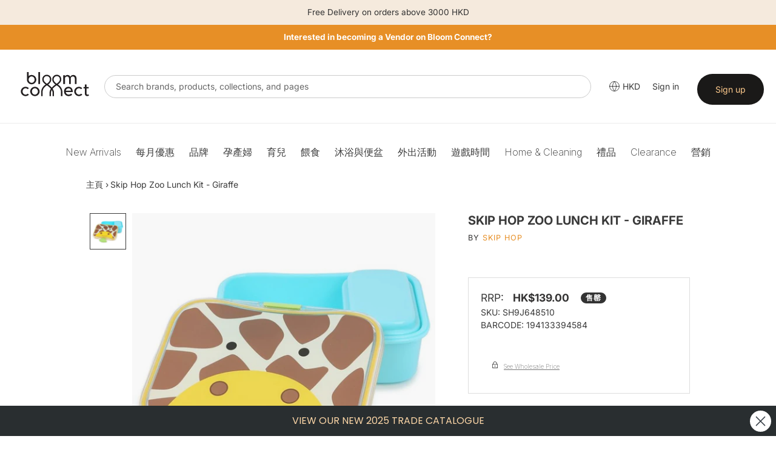

--- FILE ---
content_type: text/css
request_url: https://bloomconnect.com.hk/cdn/shop/t/11/compiled_assets/styles.css?v=4559
body_size: 1098
content:
.image-content{background:#eee;border-radius:1rem;overflow:hidden;line-height:0}.image-content img{width:100%;object-fit:cover;height:500px}.text-content-left-bottom{position:absolute;bottom:0;left:10%;padding:20px 30px 0;background-color:#fffc;width:350px}.text-content-left-bottom h2{font-size:17px;font-weight:500;color:var(--theme-color);border-bottom:solid 1px var(--theme-color);text-transform:uppercase}.text-content-left-bottom p{font-size:3rem;font-weight:700}.swiper-button-next,.swiper-button-prev{display:block!important}.homepage-io .builder-carousel .slick-next,.homepage-io .builder-carousel .slick-prev{top:50%!important;z-index:2!important}.homepage-io .builder-carousel .slick-next{right:-25px!important}.homepage-io .builder-carousel .slick-prev{left:-25px!important}.search-form{max-width:850px;margin:10px auto;position:relative}.search-form form{position:relative}.search-form .search-input{width:100%;padding:7px 40px;border-radius:30px;outline:none;font-size:18px}.search-form .search-icon-button{height:18px;width:18px;padding:0;background-color:transparent;position:absolute;top:50%;left:11px;transform:translateY(-50%);z-index:2;border:none}.search-sudo-button{display:inline-block;padding:0;position:absolute;top:50%;left:11px;transform:translateY(-50%);z-index:1}.search-sudo-button:before{content:"\f002";font-weight:900;font-size:18px;font-family:"Font Awesome 5 Free"}.text-with-icons{display:flex;flex-wrap:wrap}.text-with-icons .text-with-icon{display:flex;flex:1}.text-with-icons .text-with-icon .icon{margin:.5em 18px 0 0;width:30px;height:30px}.text-with-icons .text-with-icon h3{margin-bottom:4px;color:#3a2a2f;font-weight:600;font-size:1.6rem}.text-with-icons .text-with-icon>div{display:flex;max-width:300px;justify-content:flex-start}@media screen and (max-width: 1024px){.text-with-icons .text-with-icon{width:50%;flex:unset;margin-bottom:15px}}@media screen and (max-width: 425px){.text-with-icons .text-with-icon{width:100%;text-align:center}.text-with-icons .text-with-icon{justify-content:center;margin-bottom:35px}.text-with-icons .text-with-icon>div{display:block}.text-with-icons .text-with-icon .icon{margin-bottom:15px}}#variant-products .variant-item{display:flex;margin-top:20px;align-items:center;justify-content:space-between}.variant-title{margin-left:10px;max-width:180px;width:100%}.variant-price{margin-left:10px;font-weight:700}.variant-button{margin-left:10px;width:auto}.variant-image img{width:100px;max-width:100px}.variant-button .quick-add__submit{width:95px;background-color:#04b0c7!important;color:#fff;border:0;padding:5px 10px;text-align:center}#variant-products .variant-item .variant-info{display:flex;align-items:center;width:100%;justify-content:space-between}@media only screen and (max-width: 1024px){.product-form__cart-submit{background-color:none!important}#variant-products .variant-item .variant-info{flex-wrap:wrap;padding-left:18px;padding-right:18px}#variant-products .variant-item .variant-info>*{margin-bottom:10px}.variant-button{margin-left:0;width:100%}.variant-button .quick-add__submit{max-width:210px;width:100%}}.atome-widget{display:none}.order-tab-header{display:flex;border-bottom:1px solid #e78f26;margin-bottom:40px}.order-tab-header a{display:inline-block;background:#fff;padding:5px 14px;border-top-right-radius:10px;border-top-left-radius:10px;margin-right:1px;border:1px solid #e78f26;border-bottom:none}.order-tab-header a.active{background:#e78f26;color:#fff}.qo-form{display:flex}.qo-form-wrap{margin-right:30px}.qo-instruct{max-width:360px;display:inline-block}.qo-instruct h5,.qo-form-format h5{margin-bottom:5px;font-weight:700}.qo-upload{margin-top:30px}.summary-title{background-color:#ededed;font-weight:700}.summary-header{font-weight:700}.title-wrap{display:flex;justify-content:space-between}#error{color:red}#result{margin-top:20px;margin-bottom:0}#result tr td.out-of-stock,#result tr td.item-not-found{color:#cc2a22}#result tr td.ok,#result tr td.preorder{color:#5f9d0f}#result tr td.title-item-not-found{text-decoration:line-through}#loading{display:flex;align-items:center;margin-top:20px}#counter{margin-right:5px}#total-items{margin-right:5px;margin-left:5px}#msg-complete{margin-left:5px}.view-cart{display:none;margin-left:10px}.view-cart a{background-color:#e78f26;color:#fff;padding:10px 20px}.view-cart a:hover{color:#fff}table .view-cart a{border-bottom:none}@media only screen and (max-width:767px){.qo-form{flex-direction:column}.qo-form-wrap{margin-bottom:20px}.result-section{border:dotted 1px;white-space:nowrap;overflow-x:auto}}.news-slider{height:600px}.news-slider .text-content{position:absolute;top:0;left:0;right:0;padding:1em;width:50%;height:100%}.news-slider .text-content.align-left{right:0;left:initial}.news-slider .text-content .text-container{max-width:450px;margin:0 auto;display:flex;align-items:center;height:600px}.news-slider .text-content h2{margin:0;color:#595959;font-size:3rem;font-weight:700;text-transform:uppercase}.news-slider .text-content p{margin:1em 0;font-size:18px}.news-slider .image-content{line-height:0}.news-slider .image-content img{max-width:100%}.news-slider .news-pager{text-align:right;display:block;margin:.2em 0 0;padding:0;list-style:none}.news-slider .news-pager li{display:inline-block;padding:.6em;margin:0 0 0 1em}.news-slider .news-pager li.sy-active a{color:#31ace2}.news-slider .news-pager li a{font-weight:500;text-decoration:none;display:block;color:#222}.news-pager{display:none!important}.news-slider .image-content img.mobile{display:none}@media screen and (max-width:1024px){.news-slider,.news-slider .text-content .text-container{height:300px}}@media screen and (max-width:768px){.news-slider .text-content h2{font-size:2rem}.news-slider .text-content p{font-size:14px}}@media screen and (max-width:429px){.sy-slides-wrap:hover .sy-controls{display:none}.news-slider{height:600px}.news-slider .text-content .text-container{height:auto}.news-slider .text-content{position:relative}.sy-controls{display:none}.news-slider .text-content{width:100%}.news-slider .image-content img.mobile{display:block}.news-slider .image-content img.desktop{display:none}}.carousel-container{max-width:100%;margin:0 auto}.carousel-container .owl-item{opacity:.2;-webkit-transition-duration:1s;-moz-transition-duration:1s;-o-transition-duration:1s;transition-duration:1s}.carousel-container .owl-item.center{opacity:1;-webkit-transition-duration:1s;-moz-transition-duration:1s;-o-transition-duration:1s;transition-duration:1s}.owl-dots{margin:20px 0;text-align:center}.owl-dots>.owl-dot{display:inline-block;margin:0 5px;cursor:pointer}.owl-dots>.owl-dot>span{display:block;position:relative;width:13px;height:13px;line-height:12px;text-indent:-999em;border:2px solid #267DD1;-webkit-box-sizing:border-box;box-sizing:border-box;border-radius:50%}.owl-dots>.owl-dot.active>span{border-width:5px}.carousel-container .owl-nav{margin:0 auto;max-width:70%;position:absolute;top:0;bottom:0;width:100%;left:50%;pointer-events:none;-webkit-transform:translateX(-50%);transform:translate(-50%)}.carousel-container .owl-nav .owl-prev,.carousel-container .owl-nav .owl-next{position:absolute;pointer-events:auto;z-index:2;width:37px;height:70px;top:50%;margin-top:-70px;cursor:pointer}@media screen and (max-width: 1024px){.carousel-container .owl-nav{display:none}}.template-index .main-content,#shopify-section-1506960034293{padding-top:0!important}
/*# sourceMappingURL=/cdn/shop/t/11/compiled_assets/styles.css.map?v=4559 */


--- FILE ---
content_type: text/javascript; charset=utf-8
request_url: https://bloomconnect.com.hk/zh/cart/update.js
body_size: 467
content:
{"token":"hWN7xk6caqDCydT57yfc3KXB?key=d068a0b9377e4906bf7ee7aca6ac3940","note":null,"attributes":{"language":"zh-TW"},"original_total_price":0,"total_price":0,"total_discount":0,"total_weight":0.0,"item_count":0,"items":[],"requires_shipping":false,"currency":"HKD","items_subtotal_price":0,"cart_level_discount_applications":[],"discount_codes":[],"items_changelog":{"added":[]}}

--- FILE ---
content_type: text/javascript
request_url: https://bloomconnect.com.hk/cdn/shop/t/11/assets/backinstock.js?v=134968726920050981841765639295
body_size: 516
content:
document.addEventListener("DOMContentLoaded",function(){var overlay=document.getElementById("backinstock-modal-overlay"),modal=document.getElementById("backinstock-modal"),ORIGINAL_MODAL_HTML=modal?modal.innerHTML:"",modalTitle=document.getElementById("backinstock-modal-title-text"),btnCancel=document.getElementById("backinstock-modal-cancel"),btnOK=document.getElementById("backinstock-modal-ok"),subscribeButtons=document.querySelectorAll(".subscribe-notify"),prevBodyOverflow="",prevHtmlOverflow="",activeVariantId=null,activeCompanyId=null,loaderEl=null;function createLoader(){!overlay||loaderEl||(loaderEl=document.createElement("div"),loaderEl.id="backinstock-modal-loader",loaderEl.style.position="absolute",loaderEl.style.inset="0",loaderEl.style.display="none",loaderEl.style.alignItems="center",loaderEl.style.justifyContent="center",loaderEl.style.background="rgba(255, 255, 255, 0.6)",loaderEl.style.zIndex="100000",loaderEl.innerHTML='\n      <img\n        src="https://cdn.shopify.com/s/files/1/0865/9809/1054/files/add_loading.gif"\n        alt="Loading..."\n        style="height: 40px;"\n      />\n    ',overlay.style.position=overlay.style.position||"fixed",overlay.appendChild(loaderEl))}function showLoader(){createLoader(),loaderEl&&(loaderEl.style.display="flex")}function hideLoader(){loaderEl&&(loaderEl.style.display="none")}function openModal(){overlay&&(prevBodyOverflow=document.body.style.overflow,prevHtmlOverflow=document.documentElement.style.overflow,document.body.style.overflow="hidden",document.documentElement.style.overflow="hidden",overlay.style.display="flex")}function closeModal(){if(overlay){overlay.style.display="none",document.body.style.overflow=prevBodyOverflow,document.documentElement.style.overflow=prevHtmlOverflow,activeVariantId=null,activeCompanyId=null,hideLoader();var ok=document.getElementById("backinstock-modal-ok");ok&&(ok.disabled=!1)}}function restoreOriginalModal(){modal&&(modal.innerHTML=ORIGINAL_MODAL_HTML,modalTitle=document.getElementById("backinstock-modal-title-text"),btnCancel=document.getElementById("backinstock-modal-cancel"),btnOK=document.getElementById("backinstock-modal-ok"),bindCancelButton(),bindOkButton())}function getCurrentlySelectedVariantId(){var selectEl=document.querySelector('select[id^="ProductSelect-"]');if(selectEl&&selectEl.value)return selectEl.value;var productForm=document.querySelector('form[action^="/cart/add"]');if(productForm){var hiddenId=productForm.querySelector('input[name="id"]');if(hiddenId&&hiddenId.value)return hiddenId.value}return null}function resolveVariantIdFromButton(btn){var btnVariantId=btn.getAttribute("data-variant-id");return btnVariantId||getCurrentlySelectedVariantId()}function bindCancelButton(){btnCancel&&(btnCancel.onclick=function(){closeModal()})}function bindOkButton(){btnOK&&(btnOK.onclick=function(){if(!activeVariantId||!activeCompanyId){console.error("No active variant/company selected");return}btnOK.disabled=!0,showLoader();var formData=new FormData;formData.append("variant_id",activeVariantId),formData.append("company_id",activeCompanyId),fetch("https://king-prawn-app-l7ked.ondigitalocean.app/public/backinstock-subscribe",{method:"POST",body:formData}).then(function(res){if(!res.ok)throw new Error("Network response was not ok");return res.text()}).then(function(){if(hideLoader(),!!modal){modal.innerHTML='\n            <h2 id="modal-close-h2">Subscribed!</h2>\n            <p id="modal-close-p">You will be notified once this product is back in stock.</p>\n            <button type="button" id="backinstock-modal-close-ok">Okay</button>\n          ';var closeOkBtn=document.getElementById("backinstock-modal-close-ok");closeOkBtn&&closeOkBtn.addEventListener("click",function(){restoreOriginalModal(),closeModal()})}}).catch(function(err){console.error("Subscription failed:",err),hideLoader(),alert("Failed to subscribe, please try again later.");var ok=document.getElementById("backinstock-modal-ok");ok&&(ok.disabled=!1)})})}bindCancelButton(),bindOkButton(),overlay&&overlay.addEventListener("click",function(event){event.target===overlay&&(restoreOriginalModal(),closeModal())}),subscribeButtons&&subscribeButtons.length>0&&subscribeButtons.forEach(function(btn){btn.addEventListener("click",function(event){event.preventDefault(),restoreOriginalModal();var vId=resolveVariantIdFromButton(btn),cId=btn.getAttribute("data-company-id"),pTitle=btn.getAttribute("data-product-title");if(!vId||!cId){console.error("Missing variant or company ID on button",{vId:vId,cId:cId});return}activeVariantId=vId,activeCompanyId=cId,modalTitle&&pTitle&&(modalTitle.textContent=pTitle),openModal()})})});
//# sourceMappingURL=/cdn/shop/t/11/assets/backinstock.js.map?v=134968726920050981841765639295
